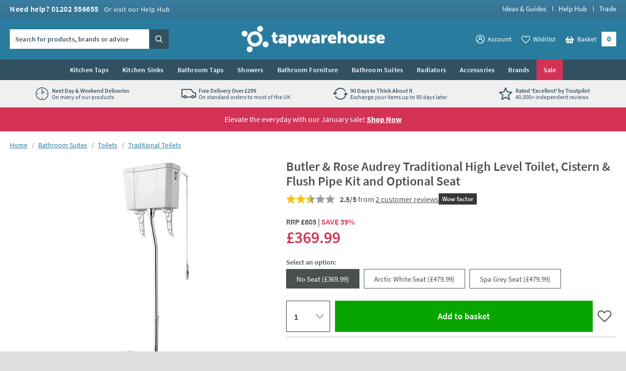

--- FILE ---
content_type: text/css
request_url: https://www.tapwarehouse.com/css/print-tapwarehouse-cb2f9664ad.min.css
body_size: 2520
content:
html,body{color:#000;font-family:Helvetica,Arial,Verdana,sans-serif;font-size:.875rem;font-weight:400;line-height:1.125rem;margin:0;padding:0;text-align:left}*,*::before,*::after{background:#fff !important;color:#000 !important;box-shadow:none !important;text-shadow:none !important}fieldset{border:0;margin:0;padding:0}a{color:#000;text-decoration:none}b,strong{font-weight:bold}h1,h2,h3,h4,h5,h6{color:#000;font-size:.875rem;font-weight:700;line-height:1.125rem;margin:0;padding:0 0 10px 0}h1{font-size:1.25rem;line-height:1.5rem}h2{font-size:1.125rem;line-height:1.375rem}h3{font-size:1.125rem;line-height:1.375rem}h4{font-size:1.0625rem;line-height:1.3125rem}h5{font-size:1rem;line-height:1.25rem}h6{font-size:.9375rem;line-height:1.1875rem}p{margin:0;padding:0 0 15px 0}ul,ol{margin:0;padding:0 0 10px 25px}ul li,ol li{margin:0;padding:0 0 5px 0}dl{margin:0;padding:0 0 20px 0}dl dt{color:#999;display:block;float:left;font-weight:normal;margin:0;padding:0 10px 0 0}dl dd{display:block;margin:0;padding:0 0 5px 0}img{display:block;margin:0 auto 15px auto;padding:0;max-width:100%}table{border-collapse:collapse;margin:0 0 20px 0;padding:0;width:100%}table tr th,table tr td{border-bottom:1px solid #ddd;font-size:.8125rem;font-weight:normal;line-height:1.0625rem;margin:0;padding:10px 5px}table tr th h1,table tr th h2,table tr th h3,table tr th h4,table tr th h5,table tr th h6,table tr th p,table tr td h1,table tr td h2,table tr td h3,table tr td h4,table tr td h5,table tr td h6,table tr td p{font-size:.8125rem;line-height:1.0625rem;margin:0;padding:0}table thead tr th,table thead tr td{color:#999;font-size:11px;line-height:15px;margin:0;padding:0 5px 5px 5px;text-transform:uppercase}small{color:#999;font-size:80%;font-weight:normal}.u-hide-print,.noPrint,.bx-controls,.ui-datepicker,#nrlskswidget,.needsclick,#chat-widget-container{display:none !important}.lContent{margin:0;padding:20px 0}.lContentTitle{font-size:.875rem;margin:0 0 15px 0;padding:0}.lContentTitle .primary{font-size:1.25rem;font-weight:700;line-height:1.5rem;margin:0;padding:0}.lContentTitle .secondary{font-size:1.125rem;line-height:1.375rem;margin:0;padding:0}.lPreFooter{border-top:1px solid #ddd;margin:15px 0 0 0;padding:15px 0 0 0}.lPreFooter>.inner .title{font-size:.875rem;font-weight:700;line-height:1.125rem}.lPreFooter>.inner>.brands{border-bottom:1px solid #ddd;margin:0 0 15px 0;padding:0 0 15px 0}.lPreFooter>.inner>.brands ul{list-style:none;margin:0;padding:0}.lPreFooter>.inner>.brands ul li{float:left;margin:0;padding:0 20px 5px 0}.lPreFooter>.inner>.contact{margin:0;padding:0 0 15px 0}.lPreFooter>.inner>.contact .phone,.lPreFooter>.inner>.contact .email,.lPreFooter>.inner>.contact .address{font-style:normal;margin:0;padding:0}.lFooter{border-top:1px solid #000;margin:15px 0 0 0;padding:15px 0 0 0}.lFooter>.inner>.copyright{float:left;font-size:.8125rem;line-height:1.0625rem;margin:0;padding:0}.lFooter>.inner>.gibe{color:#999;float:right;font-size:.8125rem;line-height:1.0625rem;margin:0;padding:0}.lFooter>.inner>.gibe a{color:#999}.lFooter>.inner>.gibe:after{content:" - www.gibedigital.com"}.c-footer{border-top:1px solid #000;margin:15px 0 0 0;padding:15px 0 0 0}.c-footer__inline-list{list-style:none;margin:0;padding:0}.c-footer__link--highlight:after{content:" - www.gibedigital.com"}.mBanners{border-bottom:1px solid #ddd;margin:0 0 15px 0;padding:0 0 15px 0}.mBanner{background:none !important;margin:0;padding:0;position:static !important;width:auto !important}.mBannerInner{height:auto !important;margin:0;padding:0}.mBlock{border:1px solid #e3e3e3;margin:0 0 20px 0;padding:15px 15px 10px 15px}.mBlockTitle{border-bottom:1px solid #e3e3e3;font-size:1rem;line-height:1.25rem;margin:0 0 15px 0;padding:0 0 10px 0}.mBlockInner{margin:0;padding:0}.mUniqueSellingPoints{margin:0;padding:0 0 5px 0}.mUniqueSellingPoints>.inner{margin:0;padding:0}.mUniqueSellingPoints>.inner>.list{list-style:none;margin:0;padding:5px 0 0 0}.mUniqueSellingPoints>.inner>.list>.level1{border-top:1px solid #ddd;list-style:none;margin:0;padding:10px 0}.mUniqueSellingPoints>.inner>.list>.level1:first-child{border-top:0;margin-top:0;padding-top:0}.mNeedSomeHelp{border-top:1px solid #e3e3e3;margin:0;padding:20px 0}.mNeedSomeHelpTitle{color:#999;font-size:1rem;font-weight:normal;line-height:1.25rem;margin:0;padding:0 0 10px 0}.mNeedSomeHelpInner{margin:0;padding:0}.mNeedSomeHelpInner .phone{font-size:1rem;font-weight:bold;line-height:1.25rem;margin:-10px 0}.mBlogListing{border-top:1px solid #ddd;margin:0;padding:15px 0}.mBlogListingImage{float:left;margin:0 15px 0 0;padding:0;width:150px}.mBlogListingImage .image{margin:0;padding:0}.mBlogListingContent{margin:0;overflow:hidden;padding:0}.mBlogListingMeta{color:#999;font-size:.8125rem;line-height:1.0625rem;margin:0;padding:5px 0 0 0}.mBlogListingMeta a{color:#999}.mBlogListingMeta .author{float:left;margin:0;padding:5px 15px 0 0}.mBlogListingMeta .date{float:left;margin:0;padding:5px}.mBlogListing:first-child{border-top:0;padding-top:0}.mBlogPost{overflow:hidden}.mBlogPostTitle{margin:0;padding:0 0 5px 0}.mBlogPostMeta{margin:0;overflow:hidden;padding:0 0 15px 0}.mBlogPostMeta .author,.mBlogPostMeta .date{color:#999;float:left;font-size:.8125rem;line-height:1.0625rem;margin:0;padding:0 10px 0 0}.mBlogPostMeta .author a,.mBlogPostMeta .date a{color:#999}.mBlogPostImage{border:1px solid #e3e3e3;float:right;margin:0 0 10px 15px;padding:10px;max-width:45%}.mBlogPostImage img{margin:0}.mComments{margin:0;padding:0}.mCommentsList{margin:0;padding:0}.mCommentsList .list{list-style:none;margin:0;padding:0}.mCommentsList .list .level1{border-top:1px solid #ddd;list-style:none;margin:0;overflow:hidden;padding:15px 0}.mCommentsList .list .level1 .image{border:1px solid #e3e3e3;float:left;margin:0 15px 0 0;padding:5px}.mCommentsList .list .level1 .image .inner{margin:0}.mCommentsList .list .level1 .comment{margin:0;overflow:hidden;padding:0}.mCommentsList .list .level1 .comment .name{font-size:.875rem;line-height:1.125rem;margin:0;padding:0}.mCommentsList .list .level1 .comment .quote{margin:0;padding:0 0 5px 0}.mCommentsList .list .level1 .comment .date{color:#999;font-size:.75rem;line-height:1rem;margin:0;padding:0}.mBasket{margin:0;padding:0 0 20px 0}.mBasketInner table{margin:0}.mBasketInner table tr th.price,.mBasketInner table tr td.price{width:80px}.mBasketInner table tr th.quantity,.mBasketInner table tr td.quantity{text-align:center;width:60px}.mBasketInner table tr th.total,.mBasketInner table tr td.total{text-align:right;width:80px}.mBasketAddresses{margin:0;padding:0}.mBasketAddressesDelivery,.mBasketAddressesBilling{float:left;width:25%}.mBasketAddressesPayment{float:right;width:50%}.mBasketAddresses .title{color:#999;font-size:.875rem;font-weight:normal;line-height:1.125rem;margin:0;padding:0 0 10px 0}.mBasketTotal table{float:right;width:auto}.mBasketTotal table tr th{width:150px}.mBasketTotal table tr td{text-align:right;width:80px}.mBasketTotal table tr.total th,.mBasketTotal table tr.total td{font-weight:bold}.mBasketInner table tbody tr.header th{padding-left:0}.mHeader{border:1px solid #e3e3e3;margin:0 0 15px 0;padding:15px 15px 5px 15px}.mHeaderInner .title{font-size:1rem;line-height:1.25rem;margin:0;padding:0 0 10px 0}.mHeaderInner .title .image{margin:0}.mFullWidthBlock{border-bottom:1px solid #ddd;margin:0 0 20px 0;padding:0 0 20px 0}.mFullWidthBlockTitle{padding-bottom:20px}.m-categories{margin:0;padding:0}.m-categories__menu{font-size:0;line-height:0;list-style:none;margin:-15px 0 0 -15px;padding:0}.m-categories__menu__item{box-sizing:border-box;display:inline-block;font-size:.875rem;line-height:1.125rem;list-style:none;margin:0;padding:15px 0 0 15px;vertical-align:top;width:25%}.m-categories__menu__image{display:block;height:auto;margin:0;padding:0;width:100%}.m-categories__menu__title{display:block;font-weight:bold;margin:0;padding:10px 0}.m-features{margin:0;padding:0}.m-features__menu{font-size:0;line-height:0;list-style:none;margin:-15px 0 0 -15px;padding:0}.m-features__menu__item{box-sizing:border-box;display:inline-block;font-size:.875rem;line-height:1.125rem;list-style:none;margin:0;padding:15px 0 0 15px;vertical-align:top;width:25%}.m-features__menu__image{display:block;height:auto;margin:0;padding:0;width:100%}.m-features__menu__title{display:block;font-weight:bold;margin:0;padding:10px 0}.mRangeTop{margin:0;padding:0 0 15px 0}.mRangeItem{border-bottom:1px solid #ddd;min-height:110px;height:auto !important;height:110px;margin:0 0 15px 0;padding:0 0 15px 125px;position:relative;z-index:1}.mRangeItemImage{background:#fff;border:1px solid #e3e3e3;left:0;margin:0;padding:2px;position:absolute;top:0;width:100px;z-index:1}.mRangeItemImage .image{margin:0;padding:0}.mRangeItemTitle{font-size:1rem;line-height:1.25rem;margin:0;padding:0}.mRangeItemPromo{color:#999;font-style:italic;margin:0;padding:5px 0 0 0}.mRangeItemStock{color:#999;margin:0;padding:5px 0 0 0}.mRangeItemStock:before{content:"✘ ";margin:0;padding:0}.mRangeItemStock.in,.mRangeItemStock.expedited{color:#08a500}.mRangeItemStock.in:before,.mRangeItemStock.expedited:before{content:"✔  "}.mRangeItemPrice{margin:0;padding:5px 0 0 0}.mRangeItemPrice .rrp{color:#999;font-size:.8125rem;line-height:1.0625rem;margin:0;padding:0}.mRangeItemPrice .price{font-weight:bold;font-size:1.125rem;line-height:1.375rem;margin:0;padding:5px 0 0 0}.mRangeItemPrice .saving{color:#d33254;font-size:.8125rem;font-weight:bold;line-height:1.0625rem;margin:0;padding:0}.mRangeItem.feature{background:rgb(238.1106060606,247.0393939394,250.5893939394);border:2px solid rgb(221.9348484848,239.4151515152,246.3651515152);padding-left:140px;padding-right:15px;padding-top:15px}.mRangeItem.feature .mRangeItemImage{left:15px;top:15px}.formMessage{padding:0}.c-order-complete__inner{max-width:none;padding:0}.c-order-complete__order-details{display:grid;grid-template-columns:1fr 1fr;grid-gap:10px}.c-order-complete__grid{display:block !important;margin-top:-20px !important}.c-order-complete .c-pod{margin-bottom:0 !important}.c-order-complete__totals{break-inside:avoid;page-break-inside:avoid}.clearfix:after,.formWrapper:after,.formRow:after,.formAction:after,.cms:after{clear:both;content:"";display:block;font-size:0;height:0;visibility:hidden}* html .clearfix,* html .formWrapper,* html .formRow,* html .formAction,* html .cms{height:1%}
/*# sourceMappingURL=print-tapwarehouse-cb2f9664ad.min.css.map */


--- FILE ---
content_type: image/svg+xml
request_url: https://www.tapwarehouse.com/images/icons/svgs/fullscreen.svg?v=17802
body_size: -23
content:
<svg id="icon-fullscreen" viewBox="0 0 86.95 86.4" version="1.1" xmlns="http://www.w3.org/2000/svg" xmlns:xlink="http://www.w3.org/1999/xlink">
	<g>
		<path d="M66.16,4.25l14.55-.54L54.06,30.36l2.53,2.53L83.23,6.24,82.7,20.79l3.49.13L87,0,66,.76Zm16.9-.62h.27v.26Z" fill="currentColor"></path>
		<path d="M82.7,65.61l.53,14.56L56.59,53.52,54.06,56,80.71,82.69l-14.55-.53L66,85.64,87,86.4l-.76-20.91Zm.62,16.91v.26h-.26Z" fill="currentColor"></path>
		<path d="M20.79,82.15l-14.55.54L32.88,56l-2.52-2.53L3.72,80.16l.53-14.55L.76,65.48,0,86.4l20.92-.76Zm-16.91.62H3.62v-.26Z" fill="currentColor"></path>
		<path d="M4.25,20.79,3.71,6.24,30.36,32.88l2.53-2.52L6.24,3.71l14.55.54L20.92.76,0,0,.76,20.91ZM3.63,3.88V3.62h.26Z" fill="currentColor"></path>
	</g>
</svg>


--- FILE ---
content_type: application/javascript
request_url: https://www.tapwarehouse.com/js/bundle-product-vendor-de34f8644b.js
body_size: 11973
content:
function _instanceof(e,t){return null!=t&&"undefined"!=typeof Symbol&&t[Symbol.hasInstance]?!!t[Symbol.hasInstance](e):e instanceof t}function _classCallCheck(e,t){if(!_instanceof(e,t))throw new TypeError("Cannot call a class as a function")}function _defineProperties(e,t){for(var i=0;i<t.length;i++){var s=t[i];s.enumerable=s.enumerable||!1,s.configurable=!0,"value"in s&&(s.writable=!0),Object.defineProperty(e,s.key,s)}}function _createClass(e,t,i){return t&&_defineProperties(e.prototype,t),i&&_defineProperties(e,i),e}var TinyGesture=function(){function i(e,t){_classCallCheck(this,i),t=Object.assign({},i.defaults,t),this.element=e,this.opts=t,this.touchStartX=null,this.touchStartY=null,this.touchEndX=null,this.touchEndY=null,this.velocityX=null,this.velocityY=null,this.longPressTimer=null,this.doubleTapWaiting=!1,this.handlers={panstart:[],panmove:[],panend:[],swipeleft:[],swiperight:[],swipeup:[],swipedown:[],tap:[],doubletap:[],longpress:[]},this._onTouchStart=this.onTouchStart.bind(this),this._onTouchMove=this.onTouchMove.bind(this),this._onTouchEnd=this.onTouchEnd.bind(this),this.element.addEventListener("touchstart",this._onTouchStart,passiveIfSupported),this.element.addEventListener("touchmove",this._onTouchMove,passiveIfSupported),this.element.addEventListener("touchend",this._onTouchEnd,passiveIfSupported),!this.opts.mouseSupport||"ontouchstart"in window||(this.element.addEventListener("mousedown",this._onTouchStart,passiveIfSupported),document.addEventListener("mousemove",this._onTouchMove,passiveIfSupported),document.addEventListener("mouseup",this._onTouchEnd,passiveIfSupported))}return _createClass(i,[{key:"destroy",value:function(){this.element.removeEventListener("touchstart",this._onTouchStart),this.element.removeEventListener("touchmove",this._onTouchMove),this.element.removeEventListener("touchend",this._onTouchEnd),this.element.removeEventListener("mousedown",this._onTouchStart),document.removeEventListener("mousemove",this._onTouchMove),document.removeEventListener("mouseup",this._onTouchEnd),clearTimeout(this.longPressTimer),clearTimeout(this.doubleTapTimer)}},{key:"on",value:function(e,t){var i=this;if(this.handlers[e])return this.handlers[e].push(t),{type:e,fn:t,cancel:function(){return i.off(e,t)}}}},{key:"off",value:function(e,t){this.handlers[e]&&-1!==(t=this.handlers[e].indexOf(t))&&this.handlers[e].splice(t,1)}},{key:"fire",value:function(e,t){for(var i=0;i<this.handlers[e].length;i++)this.handlers[e][i](t)}},{key:"onTouchStart",value:function(e){var t=this;this.thresholdX=this.opts.threshold("x",this),this.thresholdY=this.opts.threshold("y",this),this.disregardVelocityThresholdX=this.opts.disregardVelocityThreshold("x",this),this.disregardVelocityThresholdY=this.opts.disregardVelocityThreshold("y",this),this.touchStartX=("mousedown"===e.type?e:e.changedTouches[0]).screenX,this.touchStartY=("mousedown"===e.type?e:e.changedTouches[0]).screenY,this.touchMoveX=null,this.touchMoveY=null,this.touchEndX=null,this.touchEndY=null,this.longPressTimer=setTimeout(function(){return t.fire("longpress",e)},this.opts.longPressTime),this.fire("panstart",e)}},{key:"onTouchMove",value:function(e){var t,i;("mousemove"!==e.type||this.touchStartX&&null===this.touchEndX)&&(t=("mousemove"===e.type?e:e.changedTouches[0]).screenX-this.touchStartX,this.velocityX=t-this.touchMoveX,this.touchMoveX=t,t=("mousemove"===e.type?e:e.changedTouches[0]).screenY-this.touchStartY,this.velocityY=t-this.touchMoveY,this.touchMoveY=t,t=Math.abs(this.touchMoveX),i=Math.abs(this.touchMoveY),this.swipingHorizontal=t>this.thresholdX,this.swipingVertical=i>this.thresholdY,this.swipingDirection=i<t?this.swipingHorizontal?"horizontal":"pre-horizontal":this.swipingVertical?"vertical":"pre-vertical",Math.max(t,i)>this.opts.pressThreshold&&clearTimeout(this.longPressTimer),this.fire("panmove",e))}},{key:"onTouchEnd",value:function(e){var t,i,s,n,a=this;("mouseup"!==e.type||this.touchStartX&&null===this.touchEndX)&&(this.touchEndX=("mouseup"===e.type?e:e.changedTouches[0]).screenX,this.touchEndY=("mouseup"===e.type?e:e.changedTouches[0]).screenY,this.fire("panend",e),clearTimeout(this.longPressTimer),t=this.touchEndX-this.touchStartX,i=Math.abs(t),s=this.touchEndY-this.touchStartY,n=Math.abs(s),i>this.thresholdX||n>this.thresholdY?(this.swipedHorizontal=this.opts.diagonalSwipes?Math.abs(t/s)<=this.opts.diagonalLimit:n<=i&&i>this.thresholdX,this.swipedVertical=this.opts.diagonalSwipes?Math.abs(s/t)<=this.opts.diagonalLimit:i<n&&n>this.thresholdY,this.swipedHorizontal&&(t<0?(this.velocityX<-this.opts.velocityThreshold||t<-this.disregardVelocityThresholdX)&&this.fire("swipeleft",e):(this.velocityX>this.opts.velocityThreshold||t>this.disregardVelocityThresholdX)&&this.fire("swiperight",e)),this.swipedVertical&&(s<0?(this.velocityY<-this.opts.velocityThreshold||s<-this.disregardVelocityThresholdY)&&this.fire("swipeup",e):(this.velocityY>this.opts.velocityThreshold||s>this.disregardVelocityThresholdY)&&this.fire("swipedown",e))):i<this.opts.pressThreshold&&n<this.opts.pressThreshold&&(this.doubleTapWaiting?(this.doubleTapWaiting=!1,clearTimeout(this.doubleTapTimer),this.fire("doubletap",e)):(this.doubleTapWaiting=!0,this.doubleTapTimer=setTimeout(function(){return a.doubleTapWaiting=!1},this.opts.doubleTapTime),this.fire("tap",e))))}}]),i}(),passiveIfSupported=!(TinyGesture.defaults={threshold:function(e,t){return Math.max(25,Math.floor(.15*("x"===e?window.innerWidth||document.body.clientWidth:window.innerHeight||document.body.clientHeight)))},velocityThreshold:10,disregardVelocityThreshold:function(e,t){return Math.floor(.5*("x"===e?t.element.clientWidth:t.element.clientHeight))},pressThreshold:8,diagonalSwipes:!1,diagonalLimit:Math.tan(.375*Math.PI),longPressTime:500,doubleTapTime:300,mouseSupport:!0});try{window.addEventListener("test",null,Object.defineProperty({},"passive",{get:function(){passiveIfSupported={passive:!0}}}))}catch(e){}jQuery.fn.gibeGallery=function(e){var v=this;return v.length&&(v.element=$(v),v.element.data("gibeGallery",v),v.settings=new Object,v.settings.launch=769,v.settings.links="a:not(.js-not-gallery)",v.settings.linksActiveClass="",v.settings.quicklinks="[data-gibe-quick-link]",v.settings.stage="[data-gibe-gallery-stage]",v.settings.templates={overlay:"#gibeGalleryOverlayTemplate"},v.settings.horizontal={width:1e3,height:800},v.settings.forceSquare=!1,v.settings.transition="fade",v.settings.fadeTime=500,v.settings.hoverTime=150,v.settings.maxWidth=1400,v.settings.onStageChange=function(e){},void 0!==e&&(v.settings=$.extend({},v.settings,e)),v.settings.fadeTime="slide"===v.settings.transition?0:v.settings.fadeTime,v.settings.swipe=void 0!==TinyGesture,v.settings.objectfit="objectFit"in document.documentElement.style,v.settings.touch="ontouchstart"in window||window.DocumentTouch&&document instanceof DocumentTouch,v.settings.scrollLock="undefined"!=typeof bodyScrollLock,v.settings.forceGallery=!1,"slide"===v.settings.transition&&v.element.addClass("c-gallery--slide"),v.helpers={getKeyPressed:function(e){return void 0!==e.key?e.key:void 0!==e.keyIdentifier?e.keyIdentifier:void 0!==e.keyCode?e.keyCode:void 0}},v.overlayTemplate=$(v.settings.templates.overlay).html(),v.elements={links:v.element.find(v.settings.links),quicklinks:v.element.find(v.settings.quicklinks),stage:v.element.find(v.settings.stage),doc:$(document),win:$(window),html:$("html"),body:$("body")},v.title=v.element.attr("data-gibe-gallery-title")||!1,v.subtitle=v.element.attr("data-gibe-gallery-subtitle")||!1,v.items=[],v.threeSixtyInstances=[],v.threeSixtyHasInit=!1,v.threeSixtyCache=[],v.userIsUsingButtons=!1,v.tinyGestureOptions={mouseSupport:!1,threshold:function(e,t){return"x"===e?5:200},velocityThreshold:6},v.elements.links.each(function(e){var t=$(this),i=t.find("img"),s=t.attr("href"),n=t.attr("data-gibe-gallery-item-id"),a="image"===t.attr("data-gibe-gallery-item"),l="video"===t.attr("data-gibe-gallery-item");is360="360"===t.attr("data-gibe-gallery-item"),techImage=!(!t.attr("data-gibe-gallery-item-techimage")||"true"!==t.attr("data-gibe-gallery-item-techimage").toLowerCase()),l&&(s=t.attr("data-gibe-gallery-item-id")),is360&&(s=t.attr("data-360-images")),t.data("index",e),v.items.push({IsImage:a,IsVideo:l,Is360:is360,StickyThumbnail:l||is360||techImage,Thumbnail:i.attr("src"),Id:n,Media:s,Title:"Gallery item "+(e+1)+" - "+(t.attr("data-gibe-gallery-item-title")||t.attr("title")||i.attr("alt")||""),AspectRatio:t.attr("data-gibe-gallery-item-aspect-ratio")||!1,TechImage:techImage})}),v.settings.multiSlide=1<v.items.length,v.elements.links.eq(0).addClass(v.settings.linksActiveClass),v.elements.links.on("click",function(e){v.signalUserIsUsingButtons();var t=$(this).data("index");return v.stage.launch(t),v.stage.thumbnails.hasThumbnailScroller()||v.elements.stage.find(".js-gibe-gallery-stage__item--active .js-gibe-gallery-stage__item__zoom").focus(),!1}),v.elements.quicklinks.on("click",function(e){var t=$(this).attr("data-gibe-gallery-jump-to"),t=v.element.find('[data-gibe-gallery-item-id="'+t+'"]').parent().index();return v.signalUserIsUsingButtons(),v.stage.launch(t),!1}),v.elements.doc.off("keyup.gibeGallery"),v.elements.doc.off("keydown.gibeGallery"),v.elements.doc.off("click.gibeGallery"),v.elements.doc.on("keyup.gibeGallery",function(e){e=v.helpers.getKeyPressed(e);27!==e&&"Escape"!==e&&"Esc"!==e||v.gallery.close()}),v.signalUserIsUsingButtons=function(){v.userIsUsingButtons=!0,setTimeout(()=>{v.userIsUsingButtons=!1},300)},v.focusStyles={on:function(){v.elements.html.addClass("js-gibe-gallery-use-focus-styles")},off:function(){v.elements.html.removeClass("js-gibe-gallery-use-focus-styles")}},v.elements.doc.on("keydown.gibeGallery",function(e){e=v.helpers.getKeyPressed(e);"Tab"!==e&&9!==e||v.focusStyles.on()}),v.elements.doc.on("click.gibeGallery",function(){v.focusStyles.off()}),matchMedia("(hover: none)").matches&&v.elements.html.addClass("js-gibe-gallery-use-touch-styles"),v.timer=null,v.elements.win.resize(function(){v.gallery.resize.start(),v.timer&&window.clearTimeout(v.timer),v.timer=window.setTimeout(function(){v.gallery.resize.end(),v.stage.resize.end(),v.gallery.init360s(),v.stage.thumbnails.checkArrowDisplay()},500)}),v.initImageZoom=function(){setTimeout(function(){for(var e=document.querySelectorAll(".js-image-zoom"),t=0;t<e.length;t++)new ImageZoom(e[t])},250)},v.gallery={videoInstances:{},allow:function(){return!!v.settings.forceGallery||window.matchMedia("(min-width: "+v.settings.launch+"px)").matches},getElement:function(){return $(".js-gibe-gallery-overlay")},lockout:{on:function(){var e;v.settings.scrollLock&&(e=v.gallery.getElement(),bodyScrollLock.disableBodyScroll(e,{reserveScrollBarGap:!0}))},off:function(){v.settings.scrollLock&&bodyScrollLock.clearAllBodyScrollLocks()}},resize:{wide:function(){return window.matchMedia("(min-width: "+v.settings.horizontal.width+"px) and (min-height: "+v.settings.horizontal.height+"px)").matches},calculate:{availableHeight:function(e,t){var i=v.elements.win.height();return(i-=parseInt(e.css("padding-top")))-parseInt(e.css("padding-bottom"))-parseInt(t.css("padding-top"))-parseInt(t.css("padding-bottom"))},galleryHeight:function(e,t){return t.length?e-t.outerHeight():e},thumbnailsHeight:function(e,t){return e-(t.outerHeight()+30)},secondaryWidth:function(e,t){return t.first().outerWidth()+10},thumbnailScrollerHeight:function(e){var t=$(".js-gibe-gallery-overlay__thumbnails__list--sticky").height(),i=$(".js-gibe-gallery-overlay__thumbnails__list").first().height(),s=parseInt($(".js-gibe-gallery-overlay__thumbnails").css("marginTop").replace("px",""));return i+t<e?"auto":Math.max(e-$(".js-gibe-gallery-overlay__thumbnails__list--sticky").height()-s,110)},overrideHeight:function(e,t,i){return e>t.width()&&(e=t.width(),e=(e+=parseInt(i.css("padding-top")))+parseInt(i.css("padding-bottom"))),e},overrideWidth:function(e,t,i,s){e=(e=(e=(e=(e=(e=(e-=parseInt(t.css("padding-top")))-parseInt(t.css("padding-bottom")))+parseInt(t.css("padding-left")))+parseInt(t.css("padding-right")))+parseInt(i.width()))+parseInt(s.css("padding-left")))+parseInt(s.css("padding-right"));return Math.min(e,v.settings.maxWidth)}},start:function(){var e=v.gallery.getElement();e.length&&e.addClass("js-gibe-gallery-overlay--resizing")},end:function(){var e,t,i,s,n,a,l,r,o,g,c,h,u,d,m,y=v.gallery.getElement();y.length&&(v.gallery.allow()?(e=$(".js-gibe-gallery-overlay__inner__inner"),t=$(".js-gibe-gallery-overlay__content"),i=$(".js-gibe-gallery-overlay__thumbnails"),s=$(".js-gibe-gallery-overlay__main"),n=$(".js-gibe-gallery-overlay__main__inner"),a=$(".js-gibe-gallery-overlay__main__list"),h=$(".js-gibe-gallery-overlay__thumbnails__item"),d=$(".js-gibe-gallery-overlay__content__primary"),l=$(".js-gibe-gallery-overlay__content__secondary"),c=$(".js-gibe-gallery-overlay__main__button"),m=$(".js-gibe-gallery-overlay__close"),r=$(".js-gibe-gallery-overlay__title"),o=$(".js-gibe-gallery-overlay__thumbnails__list__scroller"),y.removeClass("js-gibe-gallery-overlay--wide"),d.add(l).add(i).add(t).add(c).add(a).removeAttr("style"),v.gallery.resize.wide()?(y.addClass("js-gibe-gallery-overlay--wide"),g=v.gallery.resize.calculate.availableHeight(e,t),u=v.gallery.resize.calculate.galleryHeight(g,r),c=v.gallery.resize.calculate.thumbnailsHeight(g,m),m=v.gallery.resize.calculate.secondaryWidth(c,h),d.css("width","calc(100% - "+m+"px)"),l.css("width",m),i.height(c),v.settings.forceSquare&&(h=v.gallery.resize.calculate.overrideHeight(u,a,n),d=v.gallery.resize.calculate.overrideWidth(u=h,n,l,t),t.css("max-width",d),m=v.gallery.resize.calculate.thumbnailScrollerHeight(h),o.height(m+"px"),"auto"===m)&&$(".js-gibe-gallery-overlay__thumbnails__list__scroller").addClass("js-gibe-gallery-overlay__thumbnails__list__scroller--hide-buttons")):(g=v.gallery.resize.calculate.availableHeight(e,t),u=v.gallery.resize.calculate.galleryHeight(g,r),u-=parseInt(i.height()),v.settings.forceSquare&&(u=Math.min(u,a.width())),t.css("max-width",v.settings.maxWidth),v.settings.forceSquare&&a.width(u)),s.height(u),v.gallery.init360s(),y.removeClass("js-gibe-gallery-overlay--resizing")):v.gallery.close())}},getCurrentIndex:function(){return v.gallery.getElement().find(".js-gibe-gallery-overlay__main__item--active").index()},getThumbnailIndex:function(e){var t=e.index();return t=e.closest(".js-gibe-gallery-overlay__thumbnails__list--sticky").length?$(".js-gibe-gallery-overlay__thumbnails__list--scrollable .js-gibe-gallery-overlay__thumbnails__item").length+e.index():t},transition:{allow:!0,getNewIndex:function(e){var t=$(".js-gibe-gallery-overlay__main__item").length-1,i=$(".js-gibe-gallery-overlay__main__item--active").index(),s=0;switch(e){case"prev":s=i?i-1:t;break;case"next":s=i===t?0:i+1}return s},go:function(e,t){var i,s,n,a;v.stage.transition.allow&&v.gallery.getCurrentIndex()!==e&&v.gallery.transition.allow&&(s=v.gallery.getElement(),i=s.find(".js-gibe-gallery-overlay__main__item"),s=s.find(".js-gibe-gallery-overlay__thumbnails__item"),a="js-gibe-gallery-overlay__main__item--active",t&&(a+=" js-gibe-gallery-overlay__main__item--fade"),t||i.removeClass("js-gibe-gallery-overlay__main__item--active"),v.settings.objectfit||(n="url("+i.eq(e).find(".js-gibe-gallery-overlay__main__image").attr("src")+")",i.eq(e).css("background-image",n)),i.eq(e).addClass(a).attr("tabindex",1).focus().removeAttr("tabindex"),(n=i.eq(e).find(".js-gibe-gallery-overlay__main__video__iframe")).length&&n.focus(),$.each(v.gallery.videoInstances,function(e,t){t.pause()}),$.each(v.stage.videoInstances,function(e,t){t.pause()}),t&&(v.gallery.transition.allow=!1,setTimeout(function(){i.filter(":not(.js-gibe-gallery-overlay__main__item--fade)").removeClass("js-gibe-gallery-overlay__main__item--active").removeAttr("tabindex"),i.removeClass("js-gibe-gallery-overlay__main__item--fade"),v.gallery.transition.allow=!0},v.settings.fadeTime)),s.removeClass("js-gibe-gallery-overlay__thumbnails__item--active"),s.eq(e).addClass("js-gibe-gallery-overlay__thumbnails__item--active"),v.gallery.init360s(),a=Helpers.createCustomEventForDispatch("resetImageZoom"),document.dispatchEvent(a),v.initImageZoom(),v.gallery.setThumbnailScrollerPosition())}},setThumbnailScrollerPosition:function(){var e,t,i,s=$(".js-gibe-gallery-overlay__thumbnails__item--active");s.parent().hasClass("js-gibe-gallery-overlay__thumbnails__list--scrollable")&&(e=s.position().top,s=s.height(),t=$(".js-gibe-gallery-overlay__thumbnails__list__scroller").height(),i=$(".js-gibe-gallery-overlay__thumbnails__list__scroller__inner"),t<e+s?i.css("transform","translateY(-"+(e+s-t+30)+"px)"):i.css("transform","translateY(0)"))},close:function(){var e=v.gallery.getElement();e.length&&(e.addClass("js-gibe-gallery-overlay--hide"),v.gallery.videoInstances={},setTimeout(function(){v.gallery.lockout.off(),e.remove(),v.settings.forceGallery=!1},v.settings.fadeTime))},launch:function(e){v.items.push(v.items.splice(v.items.findIndex(function(e){return e.IsVideo}),1)[0]),v.items.push(v.items.splice(v.items.findIndex(function(e){return e.Is360}),1)[0]),v.items.push(v.items.splice(v.items.findIndex(function(e){return e.TechImage}),1)[0]);var t=Mustache.render(v.overlayTemplate,{Items:v.items,ForceSquare:v.settings.forceSquare,ObjectFit:v.settings.objectfit,Swipe:v.settings.swipe,Title:v.title,Subtitle:v.subtitle,MultiSlide:v.settings.multiSlide}),t=(v.elements.body.append(t),v.gallery.resize.end(),v.gallery.getThumbnailIndex($('.js-gibe-gallery-overlay__thumbnails__item[data-gibe-gallery-item-id="'+e+'"]')));v.gallery.transition.go(t,!1),v.gallery.assignEvents(),v.gallery.lockout.on(),v.gallery.saveVideoReferences(),v.initImageZoom()},saveVideoReferences:function(){var e=$(".js-gibe-gallery-overlay__main__video__iframe");e.length&&e.each(function(){var e=$(this).attr("data-id");void 0===v.gallery.videoInstances["video-"+e]&&(v.gallery.videoInstances["video-"+e]=new Vimeo.Player($(this)[0]))})},init360s:function(){for(var t=document.querySelectorAll(".js-gibe-gallery-360"),e=0;e<v.threeSixtyInstances.length;e++)v.threeSixtyInstances[e].destroy();v.threeSixtyInstances=[];for(e=0;e<t.length;e++)!function(e){null!==t[e].offsetParent&&v.gallery.setup360(t[e])}.call(this,e);t.length&&!v.threeSixtyHasInit&&(document.addEventListener("keydown",function(e){var e=v.helpers.getKeyPressed(e),t=document.querySelectorAll(".js-gibe-gallery-360__overlay");if(37===e||39===e||"ArrowLeft"===e||"ArrowRight"===e||"Left"===e||"Right"===e)for(var i=0;i<t.length;i++)t[i].classList.add("is-hidden")}),v.threeSixtyHasInit=!0)},get360Data:function(i){return v.threeSixtyCache[i]?new Promise(function(e,t){e(v.threeSixtyCache[i])}):fetch(i,{mode:"cors",headers:{"Content-Type":"application/json"}}).then(function(e){return e.json()})},setup360:function(r){var o=r.closest(".js-360-container"),g=document.querySelector("[data-product-image-base-url]").getAttribute("data-product-image-base-url"),c=document.querySelector("[data-product-360-base-url]").getAttribute("data-product-360-base-url")+"/"+r.getAttribute("data-360-images"),h=r.closest(".js-gibe-gallery-stage__360");h.classList.add("is-loading"),v.gallery.get360Data(c).then(function(e){var e=(v.threeSixtyCache[c]=e).map(function(e){return g+"/"+e}),t=new ThreeSixty(r,{image:e,width:o.clientWidth,height:o.clientHeight,speed:100,dragTolerance:5}),t=(v.threeSixtyInstances.push(t),Promise.all(e.map(Helpers.preloadImage)).then(function(){h.classList.remove("is-loading")}).catch(function(){h.classList.remove("is-loading")}),r.closest(".js-gibe-gallery-stage__360")),i=t.querySelector(".js-gibe-gallery-360__overlay"),s=(t.addEventListener("click",function(){i&&i.classList.add("is-hidden")}),!1),n="is-dragging-360",a="is-hidden",l=!1;t.addEventListener("mouseenter",function(){i&&!l&&(setTimeout(function(){i.classList.add(a)},1e3),document.body.classList.add(n),document.addEventListener("mouseup",function e(){document.body.classList.remove(n),s=!1,document.removeEventListener("mouseup",e)}))}),t.addEventListener("mousedown",function(){s=!0}),t.addEventListener("mouseleave",function(){i&&!s&&document.body.classList.remove(n)}),t.addEventListener("touchstart",function(){l=!0,i&&i.classList.add(a)}),t.addEventListener("touchend",function(){l=!1})}).catch(function(e){console.log(e),popups.confirm("Error","Sorry, there was a problem loading the 360 for this product. Please try again later.","",!0)})},assignEvents:function(){var e=v.gallery.getElement(),t=e.find(".js-gibe-gallery-overlay__main__button--previous"),i=e.find(".js-gibe-gallery-overlay__main__button--next"),s=e.find(".js-gibe-gallery-overlay__thumbnails__list__scroller__button--previous"),n=e.find(".js-gibe-gallery-overlay__thumbnails__list__scroller__button--next"),a=e.find(".js-gibe-gallery-overlay__thumbnails__item-button"),l=e.find(".js-gibe-gallery-overlay__close__button"),r=e.find(".js-gibe-gallery-overlay__dimmer");t.on("click keypress",function(e){var t=v.gallery.transition.getNewIndex("prev");v.gallery.transition.go(t,!0),e.stopPropagation()}),i.on("click keypress",function(e){var t=v.gallery.transition.getNewIndex("next");v.gallery.transition.go(t,!0),e.stopPropagation()}),s.on("click keypress",function(e){var t=v.gallery.transition.getNewIndex("prev");v.gallery.transition.go(t,!0),e.stopPropagation()}),n.on("click keypress",function(e){var t=v.gallery.transition.getNewIndex("next");v.gallery.transition.go(t,!0),e.stopPropagation()}),a.on("click",function(){var e=v.gallery.getThumbnailIndex($(this).parent());return v.gallery.transition.go(e,!0),!1}),r.on("click",function(){v.gallery.close()}),l.on("click",function(){v.gallery.close()}),l.on("keydown",function(e){e=v.helpers.getKeyPressed(e);13!==e&&"Enter"!==e||setTimeout(function(){v.focusStyles.on(),v.elements.stage.find(".js-gibe-gallery-stage__item--active .js-gibe-gallery-stage__item__zoom").focus()},1e3)}),v.settings.swipe&&((t=new TinyGesture(e.find(".js-gibe-gallery-overlay__main__list")[0],v.tinyGestureOptions)).on("swipeleft",function(e){$(".js-gibe-gallery-overlay__main__item--active").hasClass("js-360-container")||$("html").hasClass("image-zoom-active")||(newIndex=v.gallery.transition.getNewIndex("next"),v.gallery.transition.go(newIndex,!0))}),t.on("swiperight",function(e){$(".js-gibe-gallery-overlay__main__item--active").hasClass("js-360-container")||$("html").hasClass("image-zoom-active")||(newIndex=v.gallery.transition.getNewIndex("prev"),v.gallery.transition.go(newIndex,!0))})),e.find(".js-gibe-gallery-overlay__thumbnails__item").mouseenter(function(){var e,t=$(this);t.data("preloaded")||(e=setTimeout(function(){var e;v.elements.stage.find(".js-gibe-gallery-overlay__main__item").eq(t.data("index")).find("img").length&&v.elements.stage.find(".js-gibe-gallery-overlay__main__item").eq(t.data("index")).find("img").attr("loading","eager"),"video"===t.attr("data-gibe-gallery-item")&&(e=t.attr("data-gibe-gallery-item-id"),v.elements.stage.find('.js-gibe-gallery-overlay__main__video__iframe[data-id="'+e+'"]').attr("loading","eager")),t.data("preloaded",!0)},v.settings.hoverTime),t.data("hoverTimer",e))}).on("mouseleave",function(){var e=$(this);e.data("preloaded")||clearTimeout(e.data("hoverTimer"))}),v.settings.objectfit||$(".js-gibe-gallery-overlay__main__image").each(function(){var e="url("+$(this).attr("src")+")";$(this).closest(".js-gibe-gallery-overlay__main__item").css("background-image",e)}),a.last().focusout(function(){$(".js-gibe-gallery-overlay__main__item--active").focus()})}},v.stage={videoInstances:{},resize:{end:function(){v.gallery.allow()?v.elements.stageElement.addClass("js-gibe-gallery-stage--gallery-active"):v.elements.stageElement.removeClass("js-gibe-gallery-stage--gallery-active")}},render:function(){v.elements.stageElement=v.elements.stage.find(".js-gibe-gallery-stage"),v.settings.objectfit||v.elements.stageElement.removeClass('js-gibe-gallery-stage--objectfit"'),v.stage.assignEvents(),v.stage.resize.end(),v.elements.stage.addClass("js-gibe-gallery-stage--loaded"),v.stage.saveVideoReferences(),v.initImageZoom(),v.stage.setButtonVisibility(v.stage.getCurrentIndex()),v.stage.thumbnails.checkArrowDisplay()},saveVideoReferences:function(){var e=v.element.find(".js-gibe-gallery-stage__video__iframe");e.length&&"undefined"!=typeof Vimeo&&e.each(function(){var e=$(this).attr("data-id");void 0===v.stage.videoInstances["video-"+e]&&(v.stage.videoInstances["video-"+e]=new Vimeo.Player($(this)[0]))})},assignEvents:function(){if(v.elements.stage.find(".js-gibe-gallery-open-overlay").on("click",function(e){var t;v.gallery.allow()&&(t=v.stage.getCurrentId(),v.gallery.launch(t))}),v.elements.stage.find(".js-gibe-gallery-open-overlay").on("keydown",function(e){var e=v.helpers.getKeyPressed(e);13!==e&&"Enter"!==e||(v.settings.forceGallery=!0,v.gallery.allow()&&(e=v.stage.getCurrentId(),v.gallery.launch(e)))}),v.elements.stage.find(".js-gibe-gallery-stage__item__arrow--previous").on("click",function(e){var t=v.stage.transition.getNewIndex("prev");return v.stage.transition.go(t),!1}),v.elements.stage.find(".js-gibe-gallery-stage__item__arrow--next").on("click",function(e){var t=v.stage.transition.getNewIndex("next");return v.stage.transition.go(t),!1}),v.element.find(".js-gibe-gallery-previous").on("click",function(e){return v.stage.thumbnails.moveThumbnails("previous"),!1}),v.element.find(".js-gibe-gallery-next").on("click",function(e){return v.stage.thumbnails.moveThumbnails("next"),!1}),"slide"===v.settings.transition){var t=v.elements.stage.find(".js-gibe-gallery-stage__list")[0];const n=t.querySelectorAll(".js-gibe-gallery-stage__item");let s=null;const a=new IntersectionObserver(e=>{let i=0;e.forEach(e=>{var t;e.isIntersecting&&(t=e.intersectionRect.width*e.intersectionRect.height)>i&&(i=t,s=e.target)})},{root:t,threshold:.5});function i(){var e;v.userIsUsingButtons||(e=s)&&(e=Array.from(n).indexOf(e),v.stage.transition.go(e))}n.forEach(e=>a.observe(e));const l=document.querySelectorAll(".js-image-zoom-button, .js-gibe-gallery-open-overlay");let e;t.addEventListener("scroll",()=>{l.forEach(e=>{e.setAttribute("aria-hidden","true")}),clearTimeout(e),e=setTimeout(()=>{l.forEach(e=>{e.setAttribute("aria-hidden","false")}),i()},100)});var t=Helpers.debounce(()=>v.stage.thumbnails.checkArrowDisplay(),100);v.element.find(".c-gallery__list")[0].addEventListener("scroll",t)}v.settings.touch&&(v.elements.stage.find(".js-gibe-gallery-stage__item").on("touchstart",function(e){v.elements.stageElement.addClass("js-gibe-gallery-controls-active")}),v.elements.doc.on("touchstart",function(){v.elements.stageElement.removeClass("js-gibe-gallery-controls-active")})),v.settings.swipe&&"slide"!==v.settings.transition&&((t=new TinyGesture(v.elements.stage.find(".js-gibe-gallery-stage__list")[0],v.tinyGestureOptions)).on("swipeleft",function(e){v.elements.stage.find(".js-gibe-gallery-stage__item--active").find(".js-gibe-gallery-stage__360").length||$("html").hasClass("image-zoom-active")||(newIndex=v.stage.transition.getNewIndex("next"),v.stage.transition.go(newIndex))}),t.on("swiperight",function(e){v.elements.stage.find(".js-gibe-gallery-stage__item--active").find(".js-gibe-gallery-stage__360").length||$("html").hasClass("image-zoom-active")||(newIndex=v.stage.transition.getNewIndex("prev"),v.stage.transition.go(newIndex))})),v.elements.links.mouseenter(function(){var e,t=$(this);t.data("preloaded")||(e=setTimeout(function(){var e;v.elements.stage.find(".js-gibe-gallery-stage__item").eq(t.data("index")).find("img").length&&v.elements.stage.find(".js-gibe-gallery-stage__item").eq(t.data("index")).find("img").attr("loading","eager"),"video"===t.attr("data-gibe-gallery-item")&&(e=t.attr("data-gibe-gallery-item-id"),v.elements.stage.find('.js-gibe-gallery-stage__video__iframe[data-id="'+e+'"]').attr("loading","eager")),t.data("preloaded",!0)},v.settings.hoverTime),t.data("hoverTimer",e))}).on("mouseleave",function(){var e=$(this);e.data("preloaded")||clearTimeout(e.data("hoverTimer"))}),v.settings.objectfit||$(".js-gibe-gallery-stage__image").each(function(){var e="url("+$(this).attr("src")+")";$(this).closest(".js-gibe-gallery-stage__item").css("background-image",e)})},setButtonVisibility:function(e){var t;"slide"===v.settings.transition&&(t=v.elements.stage.find(".js-gibe-gallery-stage__item"),0===e?v.elements.stage.find(".js-gibe-gallery-stage__item__arrow--previous").attr("aria-hidden","true"):v.elements.stage.find(".js-gibe-gallery-stage__item__arrow--previous").attr("aria-hidden","false"),e===t.length-1?v.elements.stage.find(".js-gibe-gallery-stage__item__arrow--next").attr("aria-hidden","true"):v.elements.stage.find(".js-gibe-gallery-stage__item__arrow--next").attr("aria-hidden","false"))},getCurrentIndex:function(){return v.elements.stage.find(".js-gibe-gallery-stage__item--active").index()},getCurrentId:function(){return v.elements.links.filter(".c-gallery__link--active").attr("data-gibe-gallery-item-id")||$(".c-gallery__link--active").attr("data-gibe-gallery-item-id")},thumbnails:{hasThumbnailScroller:function(){return v.element.find(".js-gibe-gallery-previous")||v.element.find(".js-gibe-gallery-next")||"slide"===v.settings.transition},scrollToThumbnail:function(e){var t=e.closest(".c-gallery__list"),i=t.getBoundingClientRect(),e=e.getBoundingClientRect();0===e.left&&0===i.left||(i=i.left+i.width/2,e=e.left+e.width/2,t.scrollLeft+=e-i)},checkArrowDisplay:function(){var e=v.element.find(".c-gallery__list")[0],t=v.element.find(".c-gallery__item").last()[0],i=e.getBoundingClientRect();t.getBoundingClientRect().right+11<i.right?(v.element.find(".js-gibe-gallery-previous").attr("aria-hidden","true"),v.element.find(".js-gibe-gallery-next").attr("aria-hidden","true")):e.scrollWidth-e.scrollLeft-e.clientWidth<11?(v.element.find(".js-gibe-gallery-previous").attr("aria-hidden","false"),v.element.find(".js-gibe-gallery-next").attr("aria-hidden","true")):(e.scrollLeft<=11?v.element.find(".js-gibe-gallery-previous").attr("aria-hidden","true"):v.element.find(".js-gibe-gallery-previous").attr("aria-hidden","false"),v.element.find(".js-gibe-gallery-next").attr("aria-hidden","false"))},moveThumbnails:function(e){var t=v.element.find(".c-gallery__list")[0],i=v.element.find(".c-gallery__item").last()[0],i=(t.getBoundingClientRect(),i.getBoundingClientRect(),v.element.find(".c-gallery__items-container").width());"next"===e&&(t.scrollLeft+=i),"previous"===e&&(t.scrollLeft-=i)}},transition:{allow:!0,getNewIndex:function(e){var t=v.elements.stage.find(".js-gibe-gallery-stage__item").length-1,i=v.elements.stage.find(".js-gibe-gallery-stage__item--active").index(),s=0;switch(e.toLowerCase()){case"prev":s=i?i-1:t;break;case"next":s=i===t?0:i+1}return s},go:function(e){var t,i,s,n,a;v.stage.transition.allow&&v.stage.getCurrentIndex()!==e&&(t=v.elements.stage.find(".js-gibe-gallery-stage__item"),i=t.eq(e),v.settings.objectfit||(a="url("+i.find(".js-gibe-gallery-stage__image").attr("src")+")",t.eq(e).css("background-image",a)),i.addClass("js-gibe-gallery-stage__item--active js-gibe-gallery-stage__item--fade").attr("tabindex","1"),i.attr("data-test","active-gallery-item"),$.each(v.stage.videoInstances,function(e,t){t.pause()}),v.stage.transition.allow=!1,setTimeout(function(){t.not(i).removeClass("js-gibe-gallery-stage__item--active").removeAttr("tabindex").removeAttr("data-test"),t.removeClass("js-gibe-gallery-stage__item--fade"),v.stage.transition.allow=!0},v.settings.fadeTime),a=i[0].getBoundingClientRect(),n=(s=v.elements.stage.find(".js-gibe-gallery-stage__list")[0]).getBoundingClientRect(),s.scrollLeft=a.left-n.left+s.scrollLeft,v.stage.watchScrollLeftUntilStable(s,()=>{$(".js-gibe-gallery-stage__item--active").hasClass("js-360-container")||$("html").hasClass("image-zoom-active")?$(".js-gibe-gallery-stage__list").addClass("stop-scrolling"):$(".js-gibe-gallery-stage__list").removeClass("stop-scrolling")},250,3e3),v.stage.setButtonVisibility(e),v.elements.links.removeClass(v.settings.linksActiveClass),v.elements.links.each(function(){$(this).data("index")===e&&($(this).addClass(v.settings.linksActiveClass),v.stage.thumbnails.hasThumbnailScroller())&&v.stage.thumbnails.scrollToThumbnail($(this)[0])}),v.gallery.init360s(),v.initImageZoom(),v.settings.onStageChange.call(v,e),a=Helpers.createCustomEventForDispatch("resetImageZoom"),document.dispatchEvent(a))}},launch:function(e){v.stage.transition.go(e),v.stage.thumbnails.hasThumbnailScroller()||(e=v.elements.stage.offset().top,v.elements.win.scrollTop()>e&&v.elements.html.add(v.elements.body).animate({scrollTop:e},250))},watchScrollLeftUntilStable:function(t,i,e,s){let n=t.scrollLeft,a=0;const l=setInterval(()=>{var e=t.scrollLeft;e===n?3<=++a&&(clearInterval(l),i)&&i():(a=0,n=e)},e);setTimeout(()=>{clearInterval(l)},s)}},v.stage.render()),v},function(e,t){"object"==typeof exports&&"object"==typeof module?module.exports=t():"function"==typeof define&&define.amd?define([],t):"object"==typeof exports?exports.ThreeSixty=t():e.ThreeSixty=t()}(window,function(){return i=[function(e,t){var i=function(){return this}();try{i=i||new Function("return this")()}catch(e){"object"==typeof window&&(i=window)}e.exports=i},function(e,g,t){"use strict";!function(e){function t(e,t){for(var i=0;i<t.length;i++){var s=t[i];s.enumerable=s.enumerable||!1,s.configurable=!0,"value"in s&&(s.writable=!0),Object.defineProperty(e,s.key,s)}}function s(e,t){t=t.get(e);if(t)return t.get?t.get.call(e):t.value;throw new TypeError("attempted to get private field on non-instance")}function n(e,t,i){t=t.get(e);if(!t)throw new TypeError("attempted to set private field on non-instance");if(t.set)t.set.call(e,i);else{if(!t.writable)throw new TypeError("attempted to set read only private field");t.value=i}return i}t(o.prototype,[{key:"destroy",value:function(){s(this,l).swipeTarget.removeEventListener("mousedown",s(this,r).container.mousedown),s(this,l).swipeTarget.removeEventListener("touchstart",s(this,r).container.touchstart),s(this,l).swipeTarget.removeEventListener("touchend",s(this,r).container.touchend),e.removeEventListener("mouseup",s(this,r).global.mouseup),e.removeEventListener("mousemove",s(this,r).global.mousemove),e.removeEventListener("touchmove",s(this,r).global.touchmove),e.removeEventListener("keydown",s(this,r).global.keydown),e.removeEventListener("keyup",s(this,r).global.keyup),s(this,l).prev&&(s(this,l).prev.removeEventListener("mousedown",s(this,r).prev.mousedown),s(this,l).prev.removeEventListener("mouseup",s(this,r).prev.mouseup),s(this,l).prev.removeEventListener("touchstart",s(this,r).prev.touchstart)),s(this,l).next&&(s(this,l).next.removeEventListener("mousedown",s(this,r).next.mousedown),s(this,l).next.removeEventListener("mouseup",s(this,r).next.mouseup),s(this,l).next.removeEventListener("touchstart",s(this,r).next.touchstart))}},{key:"_initEvents",value:function(){s(this,l).draggable&&(s(this,l).swipeTarget.addEventListener("mousedown",s(this,r).container.mousedown),e.addEventListener("mouseup",s(this,r).global.mouseup),e.addEventListener("mousemove",s(this,r).global.mousemove)),s(this,l).swipeable&&(s(this,l).swipeTarget.addEventListener("touchstart",s(this,r).container.touchstart),s(this,l).swipeTarget.addEventListener("touchend",s(this,r).container.touchend),e.addEventListener("touchmove",s(this,r).global.touchmove)),s(this,l).keys&&(e.addEventListener("keydown",s(this,r).global.keydown),e.addEventListener("keyup",s(this,r).global.keyup)),s(this,l).prev&&(s(this,l).prev.addEventListener("mousedown",s(this,r).prev.mousedown),s(this,l).prev.addEventListener("mouseup",s(this,r).prev.mouseup),s(this,l).prev.addEventListener("touchstart",s(this,r).prev.touchstart)),s(this,l).next&&(s(this,l).next.addEventListener("mousedown",s(this,r).next.mousedown),s(this,l).next.addEventListener("mouseup",s(this,r).next.mouseup),s(this,l).next.addEventListener("touchstart",s(this,r).next.touchstart))}}]);var i=o,a=new WeakMap,l=new WeakMap,r=new WeakMap;function o(t,e){var i=this;if(!(this instanceof o))throw new TypeError("Cannot call a class as a function");a.set(this,{writable:!0,value:null}),l.set(this,{writable:!0,value:null}),r.set(this,{writable:!0,value:null}),n(this,l,e),n(this,r,{container:{mousedown:function(e){return n(i,a,e.pageX)},touchstart:function(e){return n(i,a,e.touches[0].clientX)},touchend:function(){return n(i,a,null)}},prev:{mousedown:function(e){e.preventDefault(),t.play(!0)},mouseup:function(e){e.preventDefault(),t.stop()},touchstart:function(e){e.preventDefault(),t.prev()}},next:{mousedown:function(e){e.preventDefault(),t.play()},mouseup:function(e){e.preventDefault(),t.stop()},touchstart:function(e){e.preventDefault(),t.next()}},global:{mouseup:function(){return n(i,a,null)},mousemove:function(e){s(i,a)&&Math.abs(s(i,a)-e.pageX)>s(i,l).dragTolerance&&(t.stop(),s(i,a)>e.pageX?t.prev():t.next(),n(i,a,e.pageX))},touchmove:function(e){s(i,a)&&Math.abs(s(i,a)-e.touches[0].clientX)>s(i,l).swipeTolerance&&(t.stop(),s(i,a)>e.touches[0].clientX?t.prev():t.next(),n(i,a,e.touches[0].clientX))},keydown:function(e){[37,39].includes(e.keyCode)&&t.play(37===e.keyCode)},keyup:function(e){[37,39].includes(e.keyCode)&&t.stop()}}}),this._initEvents()}g.a=i}.call(this,t(0))},function(e,d,m){"use strict";m.r(d),function(i){var s=m(1);function e(e,t){for(var i=0;i<t.length;i++){var s=t[i];s.enumerable=s.enumerable||!1,s.configurable=!0,"value"in s&&(s.writable=!0),Object.defineProperty(e,s.key,s)}}function n(e,t){t=t.get(e);if(t)return t.get?t.get.call(e):t.value;throw new TypeError("attempted to get private field on non-instance")}function a(e,t,i){t=t.get(e);if(!t)throw new TypeError("attempted to set private field on non-instance");if(t.set)t.set.call(e,i);else{if(!t.writable)throw new TypeError("attempted to set read only private field");t.value=i}}e(u.prototype,[{key:"next",value:function(){this.goto(n(this,l).inverted?n(this,r)-1:n(this,r)+1)}},{key:"prev",value:function(){this.goto(n(this,l).inverted?n(this,r)+1:n(this,r)-1)}},{key:"goto",value:function(e){a(this,r,(n(this,l).count+e)%n(this,l).count),this._update()}},{key:"play",value:function(e){this.looping||(this._loop(e),a(this,g,!0))}},{key:"stop",value:function(){this.looping&&(i.clearTimeout(n(this,o)),a(this,g,!1))}},{key:"toggle",value:function(e){this.looping?this.stop():this.play(e)}},{key:"destroy",value:function(){this.stop(),n(this,c).destroy(),this.container.style.width="",this.container.style.height="",this.container.style.backgroundImage="",this.container.style.backgroundPositionX="",this.container.style.backgroundPositionY="",this.container.style.backgroundSize="",this.isResponsive&&window.removeEventListener("resize",this._windowResizeListener)}},{key:"_loop",value:function(e){var t=this;e?this.prev():this.next(),a(this,o,i.setTimeout(function(){t._loop(e)},n(this,l).speed))}},{key:"_update",value:function(){this.sprite?(this.container.style.backgroundPositionX=-n(this,r)%n(this,l).perRow*this.containerWidth+"px",this.container.style.backgroundPositionY=-Math.floor(n(this,r)/n(this,l).perRow)*this.containerHeight+"px"):this.container.style.backgroundImage='url("'.concat(n(this,l).image[n(this,r)],'")')}},{key:"_windowResizeListener",value:function(){this.container.style.height=this.containerHeight+"px",this._update()}},{key:"_initContainer",value:function(){var e,t;this.isResponsive||(this.container.style.width=this.containerWidth+"px"),this.container.style.height=this.containerHeight+"px",this.sprite&&(this.container.style.backgroundImage='url("'.concat(n(this,l).image,'")'),e=n(this,l).perRow,t=Math.ceil(n(this,l).count/n(this,l).perRow),this.container.style.backgroundSize=100*e+"% "+100*t+"%"),this.isResponsive&&window.addEventListener("resize",this._windowResizeListener),this._update()}},{key:"isResponsive",get:function(){return 0<n(this,l).aspectRatio}},{key:"containerWidth",get:function(){return this.isResponsive?this.container.clientWidth:n(this,l).width}},{key:"containerHeight",get:function(){return this.isResponsive?this.container.clientWidth*n(this,l).aspectRatio:n(this,l).height}},{key:"index",get:function(){return n(this,r)}},{key:"looping",get:function(){return n(this,g)}},{key:"sprite",get:function(){return n(this,h)}}]);var t=u,l=new WeakMap,r=new WeakMap,o=new WeakMap,g=new WeakMap,c=new WeakMap,h=new WeakMap;function u(e,t){if(!(this instanceof u))throw new TypeError("Cannot call a class as a function");l.set(this,{writable:!0,value:null}),r.set(this,{writable:!0,value:0}),o.set(this,{writable:!0,value:null}),g.set(this,{writable:!0,value:!1}),c.set(this,{writable:!0,value:null}),h.set(this,{writable:!0,value:!1}),this.container=e,a(this,l,Object.assign({width:300,height:300,aspectRatio:0,count:0,perRow:0,speed:100,dragTolerance:10,swipeTolerance:10,draggable:!0,swipeable:!0,keys:!0,inverted:!1},t)),n(this,l).swipeTarget=n(this,l).swipeTarget||this.container,a(this,h,!Array.isArray(n(this,l).image)),this.sprite||(n(this,l).count=n(this,l).image.length),Object.freeze(n(this,l)),a(this,c,new s.a(this,n(this,l))),this._windowResizeListener=this._windowResizeListener.bind(this),this._initContainer()}d.default=t}.call(this,m(0))}],s={},n.m=i,n.c=s,n.d=function(e,t,i){n.o(e,t)||Object.defineProperty(e,t,{enumerable:!0,get:i})},n.r=function(e){"undefined"!=typeof Symbol&&Symbol.toStringTag&&Object.defineProperty(e,Symbol.toStringTag,{value:"Module"}),Object.defineProperty(e,"__esModule",{value:!0})},n.t=function(t,e){if(1&e&&(t=n(t)),8&e)return t;if(4&e&&"object"==typeof t&&t&&t.__esModule)return t;var i=Object.create(null);if(n.r(i),Object.defineProperty(i,"default",{enumerable:!0,value:t}),2&e&&"string"!=typeof t)for(var s in t)n.d(i,s,function(e){return t[e]}.bind(null,s));return i},n.n=function(e){var t=e&&e.__esModule?function(){return e.default}:function(){return e};return n.d(t,"a",t),t},n.o=function(e,t){return Object.prototype.hasOwnProperty.call(e,t)},n.p="",n(n.s=2).default;function n(e){var t;return(s[e]||(t=s[e]={i:e,l:!1,exports:{}},i[e].call(t.exports,t,t.exports,n),t.l=!0,t)).exports}var i,s});
//# sourceMappingURL=bundle-product-vendor-de34f8644b.js.map


--- FILE ---
content_type: image/svg+xml
request_url: https://media.beyondretail.co.uk/g14bok5g/shopping-basket-1.svg
body_size: -296
content:
<svg xmlns="http://www.w3.org/2000/svg" height="100%" width="100%" version="1.1" viewBox="0 0 77.03022 64.684654" id="icon-shopping-basket">
  <defs
     id="defs750">
    <style
       id="style748">.cls-1{fill:#4a5050;}</style>
  </defs>
  <path
     id="path752"
     d="m 72.640108,23.27436 h -6.47 l -10.52,-21.0000003 a 3.9043597,3.9043597 0 1 0 -6.95,3.56 l 8.81,17.5500003 h -38.18 l 8.82,-17.7000003 a 3.9043597,3.9043597 0 1 0 -6.95,-3.56 l -10.52,21.0000003 H 4.2101084 a 4.18,4.18 0 0 0 -4.20999996343,4.21 v 2.51 a 4.18,4.18 0 0 0 4.20999996343,4.2 h 1 l 5.5499996,27.33 a 4.17,4.17 0 0 0 4.13,3.31 h 47.23 a 4.18,4.18 0 0 0 4.13,-3.31 l 5.58,-27.26 h 1 a 4.17,4.17 0 0 0 4.2,-4.2 v -2.51 a 4.41,4.41 0 0 0 -4.39,-4.13 z m -45.94,31.3 a 2.7,2.7 0 0 1 -2.67,2.67 h -1.38 a 2.7,2.7 0 0 1 -2.67,-2.67 v -19.89 a 2.7,2.7 0 0 1 2.67,-2.67 h 1.38 a 2.7,2.7 0 0 1 2.67,2.67 z m 15.12,0 a 2.69,2.69 0 0 1 -2.67,2.67 h -1.37 a 2.69,2.69 0 0 1 -2.67,-2.67 v -19.89 a 2.69,2.69 0 0 1 2.67,-2.67 h 1.37 a 2.69,2.69 0 0 1 2.67,2.67 z m 15.13,0 a 2.7,2.7 0 0 1 -2.67,2.67 h -1.38 a 2.7,2.7 0 0 1 -2.67,-2.67 v -19.89 a 2.7,2.7 0 0 1 2.67,-2.67 h 1.38 a 2.7,2.7 0 0 1 2.67,2.67 z"
     class="cls-1" />
</svg>
